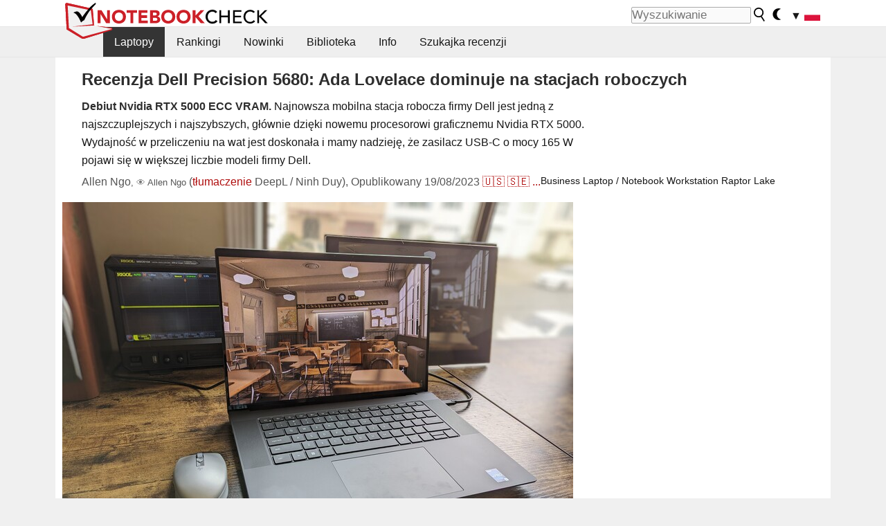

--- FILE ---
content_type: application/javascript; charset=utf-8
request_url: https://fundingchoicesmessages.google.com/f/AGSKWxXGWFCQV2OFK9MkBaqCUaiqnyp_e13dZoCrMB0t9sAN-7LgpGbFEbpYusq1f_KtyCeTCcSIYg1YyiYpLVxghyH7QFejZ8v4PD5SVfMFE53OpBjEUmXYs9i9rmtmloK752FPv8-Wtw==?fccs=W251bGwsbnVsbCxudWxsLG51bGwsbnVsbCxudWxsLFsxNzY4OTEzOTQyLDU0NDAwMDAwMF0sbnVsbCxudWxsLG51bGwsW251bGwsWzcsNl0sbnVsbCxudWxsLG51bGwsbnVsbCxudWxsLG51bGwsbnVsbCxudWxsLG51bGwsMV0sImh0dHBzOi8vd3d3Lm5vdGVib29rY2hlY2sucGwvUmVjZW56amEtRGVsbC1QcmVjaXNpb24tNTY4MC1BZGEtTG92ZWxhY2UtZG9taW51amUtbmEtc3RhY2phY2gtcm9ib2N6eWNoLjc0MjM4OS4wLmh0bWwiLG51bGwsW1s4LCJNOWxrelVhWkRzZyJdLFs5LCJlbi1VUyJdLFsxNiwiWzEsMSwxXSJdLFsxOSwiMiJdLFsxNywiWzBdIl0sWzI0LCIiXSxbMjksImZhbHNlIl1dXQ
body_size: 112
content:
if (typeof __googlefc.fcKernelManager.run === 'function') {"use strict";this.default_ContributorServingResponseClientJs=this.default_ContributorServingResponseClientJs||{};(function(_){var window=this;
try{
var np=function(a){this.A=_.t(a)};_.u(np,_.J);var op=function(a){this.A=_.t(a)};_.u(op,_.J);op.prototype.getWhitelistStatus=function(){return _.F(this,2)};var pp=function(a){this.A=_.t(a)};_.u(pp,_.J);var qp=_.Zc(pp),rp=function(a,b,c){this.B=a;this.j=_.A(b,np,1);this.l=_.A(b,_.Nk,3);this.F=_.A(b,op,4);a=this.B.location.hostname;this.D=_.Dg(this.j,2)&&_.O(this.j,2)!==""?_.O(this.j,2):a;a=new _.Og(_.Ok(this.l));this.C=new _.bh(_.q.document,this.D,a);this.console=null;this.o=new _.jp(this.B,c,a)};
rp.prototype.run=function(){if(_.O(this.j,3)){var a=this.C,b=_.O(this.j,3),c=_.dh(a),d=new _.Ug;b=_.fg(d,1,b);c=_.C(c,1,b);_.hh(a,c)}else _.eh(this.C,"FCNEC");_.lp(this.o,_.A(this.l,_.Ae,1),this.l.getDefaultConsentRevocationText(),this.l.getDefaultConsentRevocationCloseText(),this.l.getDefaultConsentRevocationAttestationText(),this.D);_.mp(this.o,_.F(this.F,1),this.F.getWhitelistStatus());var e;a=(e=this.B.googlefc)==null?void 0:e.__executeManualDeployment;a!==void 0&&typeof a==="function"&&_.Qo(this.o.G,
"manualDeploymentApi")};var sp=function(){};sp.prototype.run=function(a,b,c){var d;return _.v(function(e){d=qp(b);(new rp(a,d,c)).run();return e.return({})})};_.Rk(7,new sp);
}catch(e){_._DumpException(e)}
}).call(this,this.default_ContributorServingResponseClientJs);
// Google Inc.

//# sourceURL=/_/mss/boq-content-ads-contributor/_/js/k=boq-content-ads-contributor.ContributorServingResponseClientJs.en_US.M9lkzUaZDsg.es5.O/d=1/exm=ad_blocking_detection_executable,kernel_loader,loader_js_executable/ed=1/rs=AJlcJMzanTQvnnVdXXtZinnKRQ21NfsPog/m=cookie_refresh_executable
__googlefc.fcKernelManager.run('\x5b\x5b\x5b7,\x22\x5b\x5bnull,\\\x22notebookcheck.pl\\\x22,\\\x22AKsRol_TF6TEattbF9h096id8-RqYedTBhnbk-Tm3WqnD-uE6aHpoXF6pcIl8bksqJfvawPWyDlazT_AoS7EyfqtMok1bop0eUzniWn_AFC1blNiUeBo_hjdkixXcnqo9wAYI-gUAq--a6LmAB2vbrd1BYKFTQvIYg\\\\u003d\\\\u003d\\\x22\x5d,null,\x5b\x5bnull,null,null,\\\x22https:\/\/fundingchoicesmessages.google.com\/f\/AGSKWxUileZ-B61lKjZ0YSN87lhmKDEkLKkv4V_2F9x35rP_07-TXS8q1v9w8gu9RYIq_PYqhcavmH1ZQUWr7zvOY1KNfTPZyDoipf8ulMFTzOdwu79M0zuTPsUnP4l7cqc0dCuegz9_Yg\\\\u003d\\\\u003d\\\x22\x5d,null,null,\x5bnull,null,null,\\\x22https:\/\/fundingchoicesmessages.google.com\/el\/AGSKWxVy1AUnMdLtDR3WuO1LNGb2_OXazegph_D-xoNX0o5dw21MPSugs5BFvXkZ834ciUkJaGnGarcb7_VKsclhMUhLXNyyTPPakICbULxgCi72CiQAihFaomdMTeKsuWXOOFIHYgmzng\\\\u003d\\\\u003d\\\x22\x5d,null,\x5bnull,\x5b7,6\x5d,null,null,null,null,null,null,null,null,null,1\x5d\x5d,\x5b3,1\x5d\x5d\x22\x5d\x5d,\x5bnull,null,null,\x22https:\/\/fundingchoicesmessages.google.com\/f\/AGSKWxXBYuw7LL4VogXQxUeo9OXTGrW-phHUpiDxpgZFKqMvZhQCyKGiITdPMK_SLVZTZazJX_SHyxoJrJSLH6nY1exieBztc_dTAf4UFQ7v3JipV0WVA1_w6dXb1lUJHGHuJH2KP4d55Q\\u003d\\u003d\x22\x5d\x5d');}

--- FILE ---
content_type: image/svg+xml
request_url: https://www.notebookcheck.pl/fileadmin/templates/images/displaynb.svg
body_size: 367
content:
<?xml version="1.0" encoding="UTF-8" standalone="no"?><!DOCTYPE svg PUBLIC "-//W3C//DTD SVG 1.1//EN" "http://www.w3.org/Graphics/SVG/1.1/DTD/svg11.dtd"><svg width="100%" height="100%" viewBox="0 0 310 174" version="1.1" xmlns="http://www.w3.org/2000/svg" xmlns:xlink="http://www.w3.org/1999/xlink" xml:space="preserve" xmlns:serif="http://www.serif.com/" style="fill-rule:evenodd;clip-rule:evenodd;stroke-linecap:round;stroke-linejoin:round;stroke-miterlimit:1.5;"><g><path d="M29.768,165.232l0,-159.162c0,-2.794 2.299,-5.058 5.133,-5.058l239.135,-0c2.834,-0 5.131,2.263 5.132,5.056c0.007,27.638 0.037,159.164 0.037,159.164l-249.437,0Z" style="fill:none;stroke:#666;stroke-width:1.02px;"/></g><g><path d="M174.205,165.232l0,0c0,1.245 -0.502,2.439 -1.395,3.319c-0.893,0.881 -2.105,1.375 -3.368,1.375l-28.88,0c-2.631,0 -4.764,-2.1 -4.767,-4.692l-0,-0.002l38.41,0Z" style="fill:none;stroke:#666;stroke-width:1.03px;"/><ellipse cx="154.487" cy="6.701" rx="2.809" ry="2.768" style="fill:none;stroke:#666;stroke-width:1.02px;"/></g><g><path d="M39.007,12.094l230.96,0l-0,142.033l-230.96,0.023l-0,-142.056Z" style="fill:none;stroke:#666;stroke-width:1.02px;"/></g><g><path d="M1.026,165.232l307.947,0l-0,2.755c-0,2.761 -2.239,5 -5,5c-36.495,0 -261.452,0.001 -297.947,0.001c-1.326,0 -2.598,-0.527 -3.535,-1.464c-0.938,-0.938 -1.465,-2.21 -1.465,-3.536c0,-1.5 0,-2.756 0,-2.756Z" style="fill:none;stroke:#666;stroke-width:1.03px;"/></g></svg>

--- FILE ---
content_type: application/javascript; charset=utf-8
request_url: https://fundingchoicesmessages.google.com/f/AGSKWxXdl6GiY4b4WQqeWRBsW5188gix3viNbzJdZ-Rfm8dgtJqdl0gjqws5IwZYLmw1DyKZtn51k4411G76zXVQh6fsJcQHTkg5EB-yWkYbO_9EfjuIdEW1eO_GqKI4tL2z2jSuWZ7yTmAZ-1uWFQC7tjtuaniMvqLzKCERf65qSH2-GfFB2I2vj2pXlV7m/__advert_vert/ad336./adaptvexchangevastvideo./adswrapper._dispad_
body_size: -1292
content:
window['92367caa-b140-4aae-aed3-8b1488f668a4'] = true;